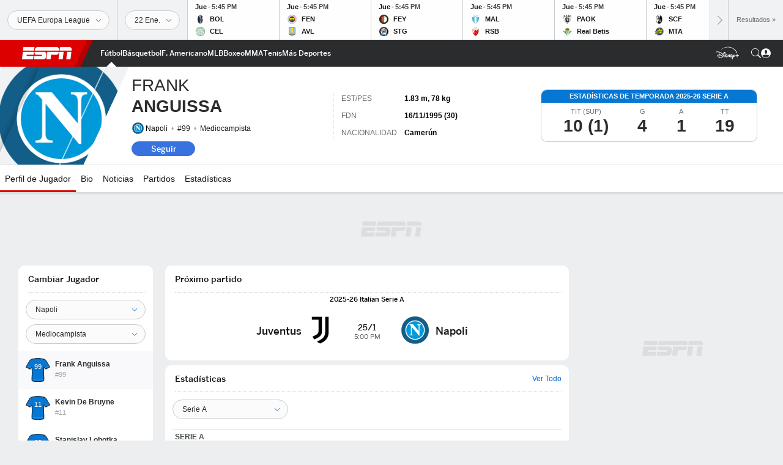

--- FILE ---
content_type: text/html; charset=utf-8
request_url: https://www.google.com/recaptcha/enterprise/anchor?ar=1&k=6LciB_gZAAAAAA_mwJ4G0XZ0BXWvLTt67V7YizXx&co=aHR0cHM6Ly9jZG4ucmVnaXN0ZXJkaXNuZXkuZ28uY29tOjQ0Mw..&hl=es&v=PoyoqOPhxBO7pBk68S4YbpHZ&size=invisible&anchor-ms=20000&execute-ms=30000&cb=vvdqi2tddi5u
body_size: 48689
content:
<!DOCTYPE HTML><html dir="ltr" lang="es"><head><meta http-equiv="Content-Type" content="text/html; charset=UTF-8">
<meta http-equiv="X-UA-Compatible" content="IE=edge">
<title>reCAPTCHA</title>
<style type="text/css">
/* cyrillic-ext */
@font-face {
  font-family: 'Roboto';
  font-style: normal;
  font-weight: 400;
  font-stretch: 100%;
  src: url(//fonts.gstatic.com/s/roboto/v48/KFO7CnqEu92Fr1ME7kSn66aGLdTylUAMa3GUBHMdazTgWw.woff2) format('woff2');
  unicode-range: U+0460-052F, U+1C80-1C8A, U+20B4, U+2DE0-2DFF, U+A640-A69F, U+FE2E-FE2F;
}
/* cyrillic */
@font-face {
  font-family: 'Roboto';
  font-style: normal;
  font-weight: 400;
  font-stretch: 100%;
  src: url(//fonts.gstatic.com/s/roboto/v48/KFO7CnqEu92Fr1ME7kSn66aGLdTylUAMa3iUBHMdazTgWw.woff2) format('woff2');
  unicode-range: U+0301, U+0400-045F, U+0490-0491, U+04B0-04B1, U+2116;
}
/* greek-ext */
@font-face {
  font-family: 'Roboto';
  font-style: normal;
  font-weight: 400;
  font-stretch: 100%;
  src: url(//fonts.gstatic.com/s/roboto/v48/KFO7CnqEu92Fr1ME7kSn66aGLdTylUAMa3CUBHMdazTgWw.woff2) format('woff2');
  unicode-range: U+1F00-1FFF;
}
/* greek */
@font-face {
  font-family: 'Roboto';
  font-style: normal;
  font-weight: 400;
  font-stretch: 100%;
  src: url(//fonts.gstatic.com/s/roboto/v48/KFO7CnqEu92Fr1ME7kSn66aGLdTylUAMa3-UBHMdazTgWw.woff2) format('woff2');
  unicode-range: U+0370-0377, U+037A-037F, U+0384-038A, U+038C, U+038E-03A1, U+03A3-03FF;
}
/* math */
@font-face {
  font-family: 'Roboto';
  font-style: normal;
  font-weight: 400;
  font-stretch: 100%;
  src: url(//fonts.gstatic.com/s/roboto/v48/KFO7CnqEu92Fr1ME7kSn66aGLdTylUAMawCUBHMdazTgWw.woff2) format('woff2');
  unicode-range: U+0302-0303, U+0305, U+0307-0308, U+0310, U+0312, U+0315, U+031A, U+0326-0327, U+032C, U+032F-0330, U+0332-0333, U+0338, U+033A, U+0346, U+034D, U+0391-03A1, U+03A3-03A9, U+03B1-03C9, U+03D1, U+03D5-03D6, U+03F0-03F1, U+03F4-03F5, U+2016-2017, U+2034-2038, U+203C, U+2040, U+2043, U+2047, U+2050, U+2057, U+205F, U+2070-2071, U+2074-208E, U+2090-209C, U+20D0-20DC, U+20E1, U+20E5-20EF, U+2100-2112, U+2114-2115, U+2117-2121, U+2123-214F, U+2190, U+2192, U+2194-21AE, U+21B0-21E5, U+21F1-21F2, U+21F4-2211, U+2213-2214, U+2216-22FF, U+2308-230B, U+2310, U+2319, U+231C-2321, U+2336-237A, U+237C, U+2395, U+239B-23B7, U+23D0, U+23DC-23E1, U+2474-2475, U+25AF, U+25B3, U+25B7, U+25BD, U+25C1, U+25CA, U+25CC, U+25FB, U+266D-266F, U+27C0-27FF, U+2900-2AFF, U+2B0E-2B11, U+2B30-2B4C, U+2BFE, U+3030, U+FF5B, U+FF5D, U+1D400-1D7FF, U+1EE00-1EEFF;
}
/* symbols */
@font-face {
  font-family: 'Roboto';
  font-style: normal;
  font-weight: 400;
  font-stretch: 100%;
  src: url(//fonts.gstatic.com/s/roboto/v48/KFO7CnqEu92Fr1ME7kSn66aGLdTylUAMaxKUBHMdazTgWw.woff2) format('woff2');
  unicode-range: U+0001-000C, U+000E-001F, U+007F-009F, U+20DD-20E0, U+20E2-20E4, U+2150-218F, U+2190, U+2192, U+2194-2199, U+21AF, U+21E6-21F0, U+21F3, U+2218-2219, U+2299, U+22C4-22C6, U+2300-243F, U+2440-244A, U+2460-24FF, U+25A0-27BF, U+2800-28FF, U+2921-2922, U+2981, U+29BF, U+29EB, U+2B00-2BFF, U+4DC0-4DFF, U+FFF9-FFFB, U+10140-1018E, U+10190-1019C, U+101A0, U+101D0-101FD, U+102E0-102FB, U+10E60-10E7E, U+1D2C0-1D2D3, U+1D2E0-1D37F, U+1F000-1F0FF, U+1F100-1F1AD, U+1F1E6-1F1FF, U+1F30D-1F30F, U+1F315, U+1F31C, U+1F31E, U+1F320-1F32C, U+1F336, U+1F378, U+1F37D, U+1F382, U+1F393-1F39F, U+1F3A7-1F3A8, U+1F3AC-1F3AF, U+1F3C2, U+1F3C4-1F3C6, U+1F3CA-1F3CE, U+1F3D4-1F3E0, U+1F3ED, U+1F3F1-1F3F3, U+1F3F5-1F3F7, U+1F408, U+1F415, U+1F41F, U+1F426, U+1F43F, U+1F441-1F442, U+1F444, U+1F446-1F449, U+1F44C-1F44E, U+1F453, U+1F46A, U+1F47D, U+1F4A3, U+1F4B0, U+1F4B3, U+1F4B9, U+1F4BB, U+1F4BF, U+1F4C8-1F4CB, U+1F4D6, U+1F4DA, U+1F4DF, U+1F4E3-1F4E6, U+1F4EA-1F4ED, U+1F4F7, U+1F4F9-1F4FB, U+1F4FD-1F4FE, U+1F503, U+1F507-1F50B, U+1F50D, U+1F512-1F513, U+1F53E-1F54A, U+1F54F-1F5FA, U+1F610, U+1F650-1F67F, U+1F687, U+1F68D, U+1F691, U+1F694, U+1F698, U+1F6AD, U+1F6B2, U+1F6B9-1F6BA, U+1F6BC, U+1F6C6-1F6CF, U+1F6D3-1F6D7, U+1F6E0-1F6EA, U+1F6F0-1F6F3, U+1F6F7-1F6FC, U+1F700-1F7FF, U+1F800-1F80B, U+1F810-1F847, U+1F850-1F859, U+1F860-1F887, U+1F890-1F8AD, U+1F8B0-1F8BB, U+1F8C0-1F8C1, U+1F900-1F90B, U+1F93B, U+1F946, U+1F984, U+1F996, U+1F9E9, U+1FA00-1FA6F, U+1FA70-1FA7C, U+1FA80-1FA89, U+1FA8F-1FAC6, U+1FACE-1FADC, U+1FADF-1FAE9, U+1FAF0-1FAF8, U+1FB00-1FBFF;
}
/* vietnamese */
@font-face {
  font-family: 'Roboto';
  font-style: normal;
  font-weight: 400;
  font-stretch: 100%;
  src: url(//fonts.gstatic.com/s/roboto/v48/KFO7CnqEu92Fr1ME7kSn66aGLdTylUAMa3OUBHMdazTgWw.woff2) format('woff2');
  unicode-range: U+0102-0103, U+0110-0111, U+0128-0129, U+0168-0169, U+01A0-01A1, U+01AF-01B0, U+0300-0301, U+0303-0304, U+0308-0309, U+0323, U+0329, U+1EA0-1EF9, U+20AB;
}
/* latin-ext */
@font-face {
  font-family: 'Roboto';
  font-style: normal;
  font-weight: 400;
  font-stretch: 100%;
  src: url(//fonts.gstatic.com/s/roboto/v48/KFO7CnqEu92Fr1ME7kSn66aGLdTylUAMa3KUBHMdazTgWw.woff2) format('woff2');
  unicode-range: U+0100-02BA, U+02BD-02C5, U+02C7-02CC, U+02CE-02D7, U+02DD-02FF, U+0304, U+0308, U+0329, U+1D00-1DBF, U+1E00-1E9F, U+1EF2-1EFF, U+2020, U+20A0-20AB, U+20AD-20C0, U+2113, U+2C60-2C7F, U+A720-A7FF;
}
/* latin */
@font-face {
  font-family: 'Roboto';
  font-style: normal;
  font-weight: 400;
  font-stretch: 100%;
  src: url(//fonts.gstatic.com/s/roboto/v48/KFO7CnqEu92Fr1ME7kSn66aGLdTylUAMa3yUBHMdazQ.woff2) format('woff2');
  unicode-range: U+0000-00FF, U+0131, U+0152-0153, U+02BB-02BC, U+02C6, U+02DA, U+02DC, U+0304, U+0308, U+0329, U+2000-206F, U+20AC, U+2122, U+2191, U+2193, U+2212, U+2215, U+FEFF, U+FFFD;
}
/* cyrillic-ext */
@font-face {
  font-family: 'Roboto';
  font-style: normal;
  font-weight: 500;
  font-stretch: 100%;
  src: url(//fonts.gstatic.com/s/roboto/v48/KFO7CnqEu92Fr1ME7kSn66aGLdTylUAMa3GUBHMdazTgWw.woff2) format('woff2');
  unicode-range: U+0460-052F, U+1C80-1C8A, U+20B4, U+2DE0-2DFF, U+A640-A69F, U+FE2E-FE2F;
}
/* cyrillic */
@font-face {
  font-family: 'Roboto';
  font-style: normal;
  font-weight: 500;
  font-stretch: 100%;
  src: url(//fonts.gstatic.com/s/roboto/v48/KFO7CnqEu92Fr1ME7kSn66aGLdTylUAMa3iUBHMdazTgWw.woff2) format('woff2');
  unicode-range: U+0301, U+0400-045F, U+0490-0491, U+04B0-04B1, U+2116;
}
/* greek-ext */
@font-face {
  font-family: 'Roboto';
  font-style: normal;
  font-weight: 500;
  font-stretch: 100%;
  src: url(//fonts.gstatic.com/s/roboto/v48/KFO7CnqEu92Fr1ME7kSn66aGLdTylUAMa3CUBHMdazTgWw.woff2) format('woff2');
  unicode-range: U+1F00-1FFF;
}
/* greek */
@font-face {
  font-family: 'Roboto';
  font-style: normal;
  font-weight: 500;
  font-stretch: 100%;
  src: url(//fonts.gstatic.com/s/roboto/v48/KFO7CnqEu92Fr1ME7kSn66aGLdTylUAMa3-UBHMdazTgWw.woff2) format('woff2');
  unicode-range: U+0370-0377, U+037A-037F, U+0384-038A, U+038C, U+038E-03A1, U+03A3-03FF;
}
/* math */
@font-face {
  font-family: 'Roboto';
  font-style: normal;
  font-weight: 500;
  font-stretch: 100%;
  src: url(//fonts.gstatic.com/s/roboto/v48/KFO7CnqEu92Fr1ME7kSn66aGLdTylUAMawCUBHMdazTgWw.woff2) format('woff2');
  unicode-range: U+0302-0303, U+0305, U+0307-0308, U+0310, U+0312, U+0315, U+031A, U+0326-0327, U+032C, U+032F-0330, U+0332-0333, U+0338, U+033A, U+0346, U+034D, U+0391-03A1, U+03A3-03A9, U+03B1-03C9, U+03D1, U+03D5-03D6, U+03F0-03F1, U+03F4-03F5, U+2016-2017, U+2034-2038, U+203C, U+2040, U+2043, U+2047, U+2050, U+2057, U+205F, U+2070-2071, U+2074-208E, U+2090-209C, U+20D0-20DC, U+20E1, U+20E5-20EF, U+2100-2112, U+2114-2115, U+2117-2121, U+2123-214F, U+2190, U+2192, U+2194-21AE, U+21B0-21E5, U+21F1-21F2, U+21F4-2211, U+2213-2214, U+2216-22FF, U+2308-230B, U+2310, U+2319, U+231C-2321, U+2336-237A, U+237C, U+2395, U+239B-23B7, U+23D0, U+23DC-23E1, U+2474-2475, U+25AF, U+25B3, U+25B7, U+25BD, U+25C1, U+25CA, U+25CC, U+25FB, U+266D-266F, U+27C0-27FF, U+2900-2AFF, U+2B0E-2B11, U+2B30-2B4C, U+2BFE, U+3030, U+FF5B, U+FF5D, U+1D400-1D7FF, U+1EE00-1EEFF;
}
/* symbols */
@font-face {
  font-family: 'Roboto';
  font-style: normal;
  font-weight: 500;
  font-stretch: 100%;
  src: url(//fonts.gstatic.com/s/roboto/v48/KFO7CnqEu92Fr1ME7kSn66aGLdTylUAMaxKUBHMdazTgWw.woff2) format('woff2');
  unicode-range: U+0001-000C, U+000E-001F, U+007F-009F, U+20DD-20E0, U+20E2-20E4, U+2150-218F, U+2190, U+2192, U+2194-2199, U+21AF, U+21E6-21F0, U+21F3, U+2218-2219, U+2299, U+22C4-22C6, U+2300-243F, U+2440-244A, U+2460-24FF, U+25A0-27BF, U+2800-28FF, U+2921-2922, U+2981, U+29BF, U+29EB, U+2B00-2BFF, U+4DC0-4DFF, U+FFF9-FFFB, U+10140-1018E, U+10190-1019C, U+101A0, U+101D0-101FD, U+102E0-102FB, U+10E60-10E7E, U+1D2C0-1D2D3, U+1D2E0-1D37F, U+1F000-1F0FF, U+1F100-1F1AD, U+1F1E6-1F1FF, U+1F30D-1F30F, U+1F315, U+1F31C, U+1F31E, U+1F320-1F32C, U+1F336, U+1F378, U+1F37D, U+1F382, U+1F393-1F39F, U+1F3A7-1F3A8, U+1F3AC-1F3AF, U+1F3C2, U+1F3C4-1F3C6, U+1F3CA-1F3CE, U+1F3D4-1F3E0, U+1F3ED, U+1F3F1-1F3F3, U+1F3F5-1F3F7, U+1F408, U+1F415, U+1F41F, U+1F426, U+1F43F, U+1F441-1F442, U+1F444, U+1F446-1F449, U+1F44C-1F44E, U+1F453, U+1F46A, U+1F47D, U+1F4A3, U+1F4B0, U+1F4B3, U+1F4B9, U+1F4BB, U+1F4BF, U+1F4C8-1F4CB, U+1F4D6, U+1F4DA, U+1F4DF, U+1F4E3-1F4E6, U+1F4EA-1F4ED, U+1F4F7, U+1F4F9-1F4FB, U+1F4FD-1F4FE, U+1F503, U+1F507-1F50B, U+1F50D, U+1F512-1F513, U+1F53E-1F54A, U+1F54F-1F5FA, U+1F610, U+1F650-1F67F, U+1F687, U+1F68D, U+1F691, U+1F694, U+1F698, U+1F6AD, U+1F6B2, U+1F6B9-1F6BA, U+1F6BC, U+1F6C6-1F6CF, U+1F6D3-1F6D7, U+1F6E0-1F6EA, U+1F6F0-1F6F3, U+1F6F7-1F6FC, U+1F700-1F7FF, U+1F800-1F80B, U+1F810-1F847, U+1F850-1F859, U+1F860-1F887, U+1F890-1F8AD, U+1F8B0-1F8BB, U+1F8C0-1F8C1, U+1F900-1F90B, U+1F93B, U+1F946, U+1F984, U+1F996, U+1F9E9, U+1FA00-1FA6F, U+1FA70-1FA7C, U+1FA80-1FA89, U+1FA8F-1FAC6, U+1FACE-1FADC, U+1FADF-1FAE9, U+1FAF0-1FAF8, U+1FB00-1FBFF;
}
/* vietnamese */
@font-face {
  font-family: 'Roboto';
  font-style: normal;
  font-weight: 500;
  font-stretch: 100%;
  src: url(//fonts.gstatic.com/s/roboto/v48/KFO7CnqEu92Fr1ME7kSn66aGLdTylUAMa3OUBHMdazTgWw.woff2) format('woff2');
  unicode-range: U+0102-0103, U+0110-0111, U+0128-0129, U+0168-0169, U+01A0-01A1, U+01AF-01B0, U+0300-0301, U+0303-0304, U+0308-0309, U+0323, U+0329, U+1EA0-1EF9, U+20AB;
}
/* latin-ext */
@font-face {
  font-family: 'Roboto';
  font-style: normal;
  font-weight: 500;
  font-stretch: 100%;
  src: url(//fonts.gstatic.com/s/roboto/v48/KFO7CnqEu92Fr1ME7kSn66aGLdTylUAMa3KUBHMdazTgWw.woff2) format('woff2');
  unicode-range: U+0100-02BA, U+02BD-02C5, U+02C7-02CC, U+02CE-02D7, U+02DD-02FF, U+0304, U+0308, U+0329, U+1D00-1DBF, U+1E00-1E9F, U+1EF2-1EFF, U+2020, U+20A0-20AB, U+20AD-20C0, U+2113, U+2C60-2C7F, U+A720-A7FF;
}
/* latin */
@font-face {
  font-family: 'Roboto';
  font-style: normal;
  font-weight: 500;
  font-stretch: 100%;
  src: url(//fonts.gstatic.com/s/roboto/v48/KFO7CnqEu92Fr1ME7kSn66aGLdTylUAMa3yUBHMdazQ.woff2) format('woff2');
  unicode-range: U+0000-00FF, U+0131, U+0152-0153, U+02BB-02BC, U+02C6, U+02DA, U+02DC, U+0304, U+0308, U+0329, U+2000-206F, U+20AC, U+2122, U+2191, U+2193, U+2212, U+2215, U+FEFF, U+FFFD;
}
/* cyrillic-ext */
@font-face {
  font-family: 'Roboto';
  font-style: normal;
  font-weight: 900;
  font-stretch: 100%;
  src: url(//fonts.gstatic.com/s/roboto/v48/KFO7CnqEu92Fr1ME7kSn66aGLdTylUAMa3GUBHMdazTgWw.woff2) format('woff2');
  unicode-range: U+0460-052F, U+1C80-1C8A, U+20B4, U+2DE0-2DFF, U+A640-A69F, U+FE2E-FE2F;
}
/* cyrillic */
@font-face {
  font-family: 'Roboto';
  font-style: normal;
  font-weight: 900;
  font-stretch: 100%;
  src: url(//fonts.gstatic.com/s/roboto/v48/KFO7CnqEu92Fr1ME7kSn66aGLdTylUAMa3iUBHMdazTgWw.woff2) format('woff2');
  unicode-range: U+0301, U+0400-045F, U+0490-0491, U+04B0-04B1, U+2116;
}
/* greek-ext */
@font-face {
  font-family: 'Roboto';
  font-style: normal;
  font-weight: 900;
  font-stretch: 100%;
  src: url(//fonts.gstatic.com/s/roboto/v48/KFO7CnqEu92Fr1ME7kSn66aGLdTylUAMa3CUBHMdazTgWw.woff2) format('woff2');
  unicode-range: U+1F00-1FFF;
}
/* greek */
@font-face {
  font-family: 'Roboto';
  font-style: normal;
  font-weight: 900;
  font-stretch: 100%;
  src: url(//fonts.gstatic.com/s/roboto/v48/KFO7CnqEu92Fr1ME7kSn66aGLdTylUAMa3-UBHMdazTgWw.woff2) format('woff2');
  unicode-range: U+0370-0377, U+037A-037F, U+0384-038A, U+038C, U+038E-03A1, U+03A3-03FF;
}
/* math */
@font-face {
  font-family: 'Roboto';
  font-style: normal;
  font-weight: 900;
  font-stretch: 100%;
  src: url(//fonts.gstatic.com/s/roboto/v48/KFO7CnqEu92Fr1ME7kSn66aGLdTylUAMawCUBHMdazTgWw.woff2) format('woff2');
  unicode-range: U+0302-0303, U+0305, U+0307-0308, U+0310, U+0312, U+0315, U+031A, U+0326-0327, U+032C, U+032F-0330, U+0332-0333, U+0338, U+033A, U+0346, U+034D, U+0391-03A1, U+03A3-03A9, U+03B1-03C9, U+03D1, U+03D5-03D6, U+03F0-03F1, U+03F4-03F5, U+2016-2017, U+2034-2038, U+203C, U+2040, U+2043, U+2047, U+2050, U+2057, U+205F, U+2070-2071, U+2074-208E, U+2090-209C, U+20D0-20DC, U+20E1, U+20E5-20EF, U+2100-2112, U+2114-2115, U+2117-2121, U+2123-214F, U+2190, U+2192, U+2194-21AE, U+21B0-21E5, U+21F1-21F2, U+21F4-2211, U+2213-2214, U+2216-22FF, U+2308-230B, U+2310, U+2319, U+231C-2321, U+2336-237A, U+237C, U+2395, U+239B-23B7, U+23D0, U+23DC-23E1, U+2474-2475, U+25AF, U+25B3, U+25B7, U+25BD, U+25C1, U+25CA, U+25CC, U+25FB, U+266D-266F, U+27C0-27FF, U+2900-2AFF, U+2B0E-2B11, U+2B30-2B4C, U+2BFE, U+3030, U+FF5B, U+FF5D, U+1D400-1D7FF, U+1EE00-1EEFF;
}
/* symbols */
@font-face {
  font-family: 'Roboto';
  font-style: normal;
  font-weight: 900;
  font-stretch: 100%;
  src: url(//fonts.gstatic.com/s/roboto/v48/KFO7CnqEu92Fr1ME7kSn66aGLdTylUAMaxKUBHMdazTgWw.woff2) format('woff2');
  unicode-range: U+0001-000C, U+000E-001F, U+007F-009F, U+20DD-20E0, U+20E2-20E4, U+2150-218F, U+2190, U+2192, U+2194-2199, U+21AF, U+21E6-21F0, U+21F3, U+2218-2219, U+2299, U+22C4-22C6, U+2300-243F, U+2440-244A, U+2460-24FF, U+25A0-27BF, U+2800-28FF, U+2921-2922, U+2981, U+29BF, U+29EB, U+2B00-2BFF, U+4DC0-4DFF, U+FFF9-FFFB, U+10140-1018E, U+10190-1019C, U+101A0, U+101D0-101FD, U+102E0-102FB, U+10E60-10E7E, U+1D2C0-1D2D3, U+1D2E0-1D37F, U+1F000-1F0FF, U+1F100-1F1AD, U+1F1E6-1F1FF, U+1F30D-1F30F, U+1F315, U+1F31C, U+1F31E, U+1F320-1F32C, U+1F336, U+1F378, U+1F37D, U+1F382, U+1F393-1F39F, U+1F3A7-1F3A8, U+1F3AC-1F3AF, U+1F3C2, U+1F3C4-1F3C6, U+1F3CA-1F3CE, U+1F3D4-1F3E0, U+1F3ED, U+1F3F1-1F3F3, U+1F3F5-1F3F7, U+1F408, U+1F415, U+1F41F, U+1F426, U+1F43F, U+1F441-1F442, U+1F444, U+1F446-1F449, U+1F44C-1F44E, U+1F453, U+1F46A, U+1F47D, U+1F4A3, U+1F4B0, U+1F4B3, U+1F4B9, U+1F4BB, U+1F4BF, U+1F4C8-1F4CB, U+1F4D6, U+1F4DA, U+1F4DF, U+1F4E3-1F4E6, U+1F4EA-1F4ED, U+1F4F7, U+1F4F9-1F4FB, U+1F4FD-1F4FE, U+1F503, U+1F507-1F50B, U+1F50D, U+1F512-1F513, U+1F53E-1F54A, U+1F54F-1F5FA, U+1F610, U+1F650-1F67F, U+1F687, U+1F68D, U+1F691, U+1F694, U+1F698, U+1F6AD, U+1F6B2, U+1F6B9-1F6BA, U+1F6BC, U+1F6C6-1F6CF, U+1F6D3-1F6D7, U+1F6E0-1F6EA, U+1F6F0-1F6F3, U+1F6F7-1F6FC, U+1F700-1F7FF, U+1F800-1F80B, U+1F810-1F847, U+1F850-1F859, U+1F860-1F887, U+1F890-1F8AD, U+1F8B0-1F8BB, U+1F8C0-1F8C1, U+1F900-1F90B, U+1F93B, U+1F946, U+1F984, U+1F996, U+1F9E9, U+1FA00-1FA6F, U+1FA70-1FA7C, U+1FA80-1FA89, U+1FA8F-1FAC6, U+1FACE-1FADC, U+1FADF-1FAE9, U+1FAF0-1FAF8, U+1FB00-1FBFF;
}
/* vietnamese */
@font-face {
  font-family: 'Roboto';
  font-style: normal;
  font-weight: 900;
  font-stretch: 100%;
  src: url(//fonts.gstatic.com/s/roboto/v48/KFO7CnqEu92Fr1ME7kSn66aGLdTylUAMa3OUBHMdazTgWw.woff2) format('woff2');
  unicode-range: U+0102-0103, U+0110-0111, U+0128-0129, U+0168-0169, U+01A0-01A1, U+01AF-01B0, U+0300-0301, U+0303-0304, U+0308-0309, U+0323, U+0329, U+1EA0-1EF9, U+20AB;
}
/* latin-ext */
@font-face {
  font-family: 'Roboto';
  font-style: normal;
  font-weight: 900;
  font-stretch: 100%;
  src: url(//fonts.gstatic.com/s/roboto/v48/KFO7CnqEu92Fr1ME7kSn66aGLdTylUAMa3KUBHMdazTgWw.woff2) format('woff2');
  unicode-range: U+0100-02BA, U+02BD-02C5, U+02C7-02CC, U+02CE-02D7, U+02DD-02FF, U+0304, U+0308, U+0329, U+1D00-1DBF, U+1E00-1E9F, U+1EF2-1EFF, U+2020, U+20A0-20AB, U+20AD-20C0, U+2113, U+2C60-2C7F, U+A720-A7FF;
}
/* latin */
@font-face {
  font-family: 'Roboto';
  font-style: normal;
  font-weight: 900;
  font-stretch: 100%;
  src: url(//fonts.gstatic.com/s/roboto/v48/KFO7CnqEu92Fr1ME7kSn66aGLdTylUAMa3yUBHMdazQ.woff2) format('woff2');
  unicode-range: U+0000-00FF, U+0131, U+0152-0153, U+02BB-02BC, U+02C6, U+02DA, U+02DC, U+0304, U+0308, U+0329, U+2000-206F, U+20AC, U+2122, U+2191, U+2193, U+2212, U+2215, U+FEFF, U+FFFD;
}

</style>
<link rel="stylesheet" type="text/css" href="https://www.gstatic.com/recaptcha/releases/PoyoqOPhxBO7pBk68S4YbpHZ/styles__ltr.css">
<script nonce="kOkSljiQJYQzrMFtU8vtaw" type="text/javascript">window['__recaptcha_api'] = 'https://www.google.com/recaptcha/enterprise/';</script>
<script type="text/javascript" src="https://www.gstatic.com/recaptcha/releases/PoyoqOPhxBO7pBk68S4YbpHZ/recaptcha__es.js" nonce="kOkSljiQJYQzrMFtU8vtaw">
      
    </script></head>
<body><div id="rc-anchor-alert" class="rc-anchor-alert"></div>
<input type="hidden" id="recaptcha-token" value="[base64]">
<script type="text/javascript" nonce="kOkSljiQJYQzrMFtU8vtaw">
      recaptcha.anchor.Main.init("[\x22ainput\x22,[\x22bgdata\x22,\x22\x22,\[base64]/[base64]/[base64]/[base64]/[base64]/UltsKytdPUU6KEU8MjA0OD9SW2wrK109RT4+NnwxOTI6KChFJjY0NTEyKT09NTUyOTYmJk0rMTxjLmxlbmd0aCYmKGMuY2hhckNvZGVBdChNKzEpJjY0NTEyKT09NTYzMjA/[base64]/[base64]/[base64]/[base64]/[base64]/[base64]/[base64]\x22,\[base64]\x22,\x22w5DDgCoFRkAtwo/DoMO6A8OKNHNADMOBwobDgsKEw6low4zDp8K0AzPDkHloYyMEUMOQw6Z8wrjDvlTDmcKIF8ORdMOpWFhCwoZZeRhoQHFwwp01w7LDm8KaO8KKwrbDpF/ChsOtEMOOw5tpw58dw4ANYlx+bT/DoDlIbMK0wr9fQizDhMOifF9Iw45FUcOGT8OsSzcBw4cUJsO5w6LCsMKBUjvCpsOeL1gVw44PdwtGecKKwofCq29XGcO4w5PCmMKww6HDnSHCo8O2w7rDoMO7JcOJwrHDmMKaEcKqwp3DscOYw7Q0QMOKwpg8w4PCqxhuwrUnw685wqQabCPCrxh/w5lKS8OrQMKaWMKhw4NYNsKodcOvw6HCp8OsXsKmw4HCnBwSWgzCpFLDrzDDksK+wrV/[base64]/DnRPChDFvwpXDlcKXUsOjw6t8w4HCrsKDQVEEMsOow43CnsKMc8OwQxPDtW4RRMKrw6TCuhRAw5UGwpIZfGfDpsOLfznDiX1ZXcO+w4IOcFTCr3fDq8KZw4PDqDnCrsK2w6RnwpLDnChBOmg3Fgl0w70Rw6vCnj7CuDzDrW5Iw7t4CEEqITjDtcO+LMOSw45ZFSZ+Sw/DvcKMSVtHb2c2QsO4C8KSDQZSQyzChsODScKDHUdhQiVqRAw1wpfDjxFeNcKrwo7CgS/Cmihww4cdwo05IFMiw4jDm0bCs3zDrsK5w7Ntw4wMXMO1w60xwp/CkcKNIHfDt8O7VsKHFsKTw7TDhcODw5PCmxnDg2oRLzbDljtaL2XCo8Oew7UOwo/[base64]/DiGXCm2vCojDDrnDCpMORWxRaw7fCt0TDrmodXyXCqcOKPsOPwoXClMKaEMOZw6nDlcO2w6VOUlEBSXwEfTcGw7HDq8O2wpjDnkgqcSAXwpTCqHg0ccOAR1tUcMOMEWUHfhbCq8OKwoAoMVbDhmbDgU3CvcOcZcOAw60jacOzw57DjlfCvjPCgw/[base64]/wpsAGcKkOhXChgzCqA5Bw7HCjMK/BcKzPklIwq1pwo7CoxMPTREdPjB4wrLCusKjKcO8wq/ClcKvDgsLPBl/[base64]/[base64]/CjQUwwptqOh7CuhfClRfDtsONwofCriB/XMO/woLDt8KKG3QyQ0RSwoshRMObwoLCmG1Rwol5WBk/w5Npw6jCvhEDOzd4wpJiesOvCcOCwr/CnsKPwqJywr7CngrDmcKnwo4KO8OswphWw6IDMHBcwqIqNMKXCAbDisOpKMOsUMKdD8O5AMOQZhHCi8OiOcOIw5NhOFUGwo7CmWPDmj3DnsODXR7CqFInwplzDsKbwqgww5tYa8KPC8OFUV8SLyBfw5kkwpTCizvDhF9EwrjCmMOFMCQedsKgwqLCh2B/w5U/VcKpw6TDg8KKw5HCgnnCoCBgV35VQsKeIsOhe8OGfcOVwqQ9w5oKw6MuecKYw4VgJsODKDdRXMOcwrkxw7DCgDATVj9kw6RBwpzCmjx0wrXDn8OWFSYYAMOvB1HCu0/[base64]/w50zwpjCrChAw449wo/DjEMQBMO5KcOFPjzDrnlVdsK7wrs9wrjCoyp3wrxbwqc6fsKfw5ZiwqXDlsKpwohhSWrCkXfCpcKrN2fCssO/Q1jCkMKFwqEMXHQFEzlWwrEwa8KIOElMDTA3I8OKDcKXw4QAPi/DvDcDw48iwrpnw4XCtGjCscOqV2AUJ8KQSAZTNRXDnmtxdsK3w68LXcO2Q3TCjy0PdA/Dq8OZw6LDh8K0w67DkHDChsOULhrDh8Oww7jDq8Kfw5xHDUAFw61EAcKuwp17w4wNJ8KBNQnDoMKxw5jDrcOyworCliknw5s+FcK+w6/CpQnDtMOuNcOSw6Jbw48Lw4dew51XeQ3DsEhcw68VQ8Osw4dgBMK4W8OvEG4dw7zDqQ3ChXHCsFfDkULCmmzDngALUz/ColrDl1BZYMKrwocrwqpbwogZwqlLw51vSMKlKRrDsGRlL8Kxw5wmOSRIwqtUKsK1wok2w4TCusK6w7hrLMOFwocmOMKNwr3DjMOTw7XDrBZjwpnCpBhlC8K/BsKEa8KGw6tuwpwgw5l/ZEXCh8KHCiPDksKUc0hEw67CkRAuWXfCncKNwrVewoQHS1dUS8Otw6vDpUPDsMKfYMKBRsKwPcOVWmnCisOWw73DlywBw6LCvMKMwrjDjG9twrTCgMO8wqFewpw4wr7DpWlHB3zCuMKWQMOyw6sEw7rDtgzCq0hEw7hswpzCqz3Dghl/AcO5QXLDoMK4OiPDvig/DcKFwrbCi8KUQMKwHEluw6MXDMKrw4XCl8KEwqnCn8OrfwEkwpLCrA9zB8KxworCmgsfEDPDoMK7wpwRwonDq113DMK3wqzDuh7DpmgTwonDu8O/[base64]/Dum9EWsOsPcKJw7JRS8OjM3pZw5cHZsOFw5wLw50aw5XCu2c/w7/DvcKBw4nCucOOG0MyI8KzGjHDnjDDn0NiwonCp8KPworDqTDCjsKRJQfDosKhwqnCs8OSRFHClhvCs00fwo3DpcKUDMKrBMKpw69Rw4nDgsOAwocuw5fCssKnw5jCkCXDo21/[base64]/[base64]/Co0PCnsOKKcK3w5rDsgBdwrdHwqNAwqXCksOhw6MYMQ3Cl3bDkynCo8KibMKPwosow6vCucO9CAXDslvCom3Ck0TCo8OkQ8O5c8Kxag7Dk8Kgw4vDmMKJXsK3w6LDqMOnX8KjA8K+KcOuw7xdScObJcOlw67DjsKQwrQtwo54wqIMwoMcw5/DksODw7jChcKWWiMqKjNhblNswoIHw7jDkcOyw7TCnFjCqsOyYjEawpFRNXAlw5pIdUnDuRDCmSEywrFlw7UEwrx3w4Qcw7/DsAl2VMOww67Dv31+wqjCjWDDjMKQccOmw47DjMKOw7bDtcOEw7LDnUjClU5jw4bCmEsqCMOGw5oAwqrCmhLDvMKMdcKNwqHDkMOgf8Kkw5NhSg/Dh8OeTC9PFQ5tEVktKlbCjcKceVM5wr5YwpkIYx95wqDCocOcSWIrdMKjQxlLf3RWZsOmU8KNDsKwP8OmwosNw4UXwpBNwqQ/w4JhYhJsHHh5wpsicgfDsMKgw4tkwpnCi1rDrX3DtcKZw6vDhhjDg8OmesKyw7MtwqXCsiw+SCk+I8O8FiICN8O0F8OmVB7CtE7DmsOrJ01uwrIYwq5EwrzDpcKVXFAWGMKXw7vCn2nDsDfDicOQwoXDnxYIZjgUw6JfwoTCpxvDo0/[base64]/CqMK+w6vCmD8tcXLCvgEmAijCjsK6wrZ6UcOLdSIkwrdJaW10w4bDlMO0wrjCpgEMwoF0QyYHwqZhw6fCqDpMwqNrIMKnwo/ClMKcw6Q1w5VMNsOZwoLDvsKlJ8ORwprDv3PDpi/ChcOYwr/DqxcUHwBawpvDiH3CssKoCTrDsy5Jw5fDrjXCpS8Kwpd6wp/DmcKhwqluwo3CqDLDvcOnw74ZFhUTwqwvKsKzw6HCh33DmXrClB7Dr8OBw7h4wrnChMK4wqvCqDBteMOswrLDjMK3wok/L17CsMO0wr4UWcKDw6bCiMOGw7zDrMKsw5DDmBLDgMKuwotmw65nwoYaCsOOQMKJwrpIHsKZw4/ChcK3w6kWSzA7YV/DukrCuFDDh0fCiE4JTcKOXcO1PMKDaBxUw5EaLT3CjnXDg8OTMcKvw5vCrmgRwo9OO8O/Q8KWwoBTDMKDeMKuEBxdw49mYXtkCcObwobDhxDCjWwKw5bDpcOFVMKAw6XCmzbChcKzJcKlNQMxFMKiVUlwwokSw6U9w7ZJwrcLw5lmdMKlwoc/w7HDusO/wrI7wo/DnG0beMKMccOWLsKJw4XDsnIvQcKHLMKvVX7CnnHDrkfDpX1AanjCmxgZw7LDkXnChHMnX8K9w57Dn8Omw7rChD41AsKcPB0Cw7JuwqfDlRHClsKmw5txw7HDrcOlZsOTPMKOZ8OjQMOBwrYqRMKZMVA/YMOGw7rCocOnwqDCgMKww5rDgMO8Q0UiAHHCl8OXOWZMXDARdxl8w57Ci8KLP1PDqMKdEUnDhwRWwpJDw77Cp8KCwqRoC8ONw6A8QATDisOOw4ECfgLDnXAuw5HCqcOzwrTCnCXDjibDmsKJw4dAw7MTYxsDwrTCvw/CncK8wp1Cw4XCk8OAQcKswptywrppwpTDt23DvcOlL2DDpMO8w6fDu8OqZ8KIw4lpw6kATmwfEw5zQkDCln1fwpx9w4rDjsO6wpzDtsO1CsKzwqsAcMO9VMKGw77DhkgeOQXChiDDnULDm8K9w7zDqMOewrp/w6UmfRfDkg/Cp1XCh03DqsOAw4BWAcK2wo1FYMKPN8O2H8ORw4PCnsKtw4FRw7NOw5jDgDEUw4Q7w4PDji59c8OVT8O3w4bDvsOBczc/[base64]/DnEcswprCqDTCr2/DvcKyM0bCrsK3w4RrXsK8SAh1EVPDtnccwqNfFjPDh1jCosOGw7M2woBuw717JsOxwp9LE8KXwrgGZBhFwqfDoMOrHMOGZxsmwpQoZcOMwqh0EU9hw5XDqMOkw4R1YUzCnMKfO8OswofDn8Kpw53DjxnChsKeGyjDlgjCmSrDoTFtbMKFw5/CvxbCnSYdTS7CoR1zw6fDnsOKZXZnw5dLwrM4wrvCscKTw59awqcSw7TDoMKdD8OKU8KAOcOrwprCoMKMwrojQMOzXH17w7HCqMKAcEhwGHJJZRd5w5jCkgpzLwsbEXHDrizDji/[base64]/[base64]/[base64]/w65Mw4nCtUpQw5h5w6Yqw6HDrzZOKDhrA8KGYcKiFcOoVkUNbcOnwo/CkcOXw58hH8OlHcOOw4XDrsOCd8OFw5HDgiJwK8KeRzVsXMK0wpFNZW/CocKcwqNTVlhPwrB+fMOfwpUeXMOawqLDlFE9YWE8w6cRwrAqOEcwYMOeUsKABgPDgcKKwqXCt0VJKsOaVXo+wpfDnMKtHMKidsKIwqFewqjCjDM1woUaTn7DjGYew4UlAULCkMOnZwp6OwXDm8OPXybChTjDrUMgXBMPwoTDu3/[base64]/DtcOKXWg8WsKBQsOFw5R6ccOPw5PDqDnDtDLCiD7CjFh1wrNRRlVaw5nCrMKVShLDssOvw6bDoXFywowGw5bDhRTCusK/BcKAwp/DtcKqw7bCqlHDlMOBwoRpKXDDkMKKwp3DiRdew5NRAhLDhSRqMMOPw5fDl2xcw79UGn/DoMKuczojZlAVw7vCgsODY0fDmwN1wpgww5vCvMKec8KmA8ODw6lkw4BmDMKTwrXCm8KfTwTCrFLDqB80w7TCmD5LN8OjRj8IGEJSwqDDocKoJDdRWxHCs8Kawo9dw4zCn8OiZMKLfsKBw6LCtypCGGLDqxg0wqEMw5/DkcOIYTVxw6/Clkd2w77DtcOuCMOJRcKKWkBdwq3DjhLCsVTCoVdccsKYw4xYXgEIwrN4QDLDvSdOUcKEwqLCqRQzw43CnAnCvMOJwq/DnSzDmcKwGMKlwrHCugvDqsOxwo7CiBnDo3wDwpQmw4QxEFTDoMO0wrjDh8KwWMOAMnfDjsOVZzoEw5UDQCzDsAHCmgoAOMOjT3DCvF3CmcKawpHDhcKqf3BgwrnCqsKzw58Mw6gFwqrDrBLCt8O/wpdNw7A+w6Ryw4EtG8KXHVTCpsOzwq3DuMOlG8KDw6LCvVYNa8OVSnHDoEx1WcKHLsOWw7ZHVl9bwpFqwpvCkMOhcE7DvsKYOsOSCsOFw5bCoQd3CMK9wpUxCSjCoGTCuTDDisOGwqdcGT3Ci8O/wpbCrTlfV8KBw5LDusKWG0jDtcKVw60ZEjYmw5Ysw4rCmsOJEcKUwo/ClMKHw6FFw5BjwrFTw5PDm8KfFsO8ZHLDiMKfYhZ+FnDCh3taYRvDt8KVQMOEw78Gw4l/[base64]/KcKoA8O7GBLCmQLCusKdMMKSEB5Pwq7CpsKtdsO6wr1uOMK3fzPCrsOYw5vDljrCgQ4Gw7jCo8OcwqwvSw81KMK+E0rCoh/[base64]/CvsO0w50hU2p0ccOqfg3CoMO/MwQLw7kXwoHDqMOXw7PCl8O2wp7CtRFVw6vCsMKfwqFFwpnDrC5wwrHDjMKlw4kWwrsdFMOTP8Oqw7LCjG4nQTJbwpPDgcKDwrXCmX/Dn1XDlgTCt0PChTrDnX0cwrwBdm7CsMKKw6zDjsK8wr1AICzCj8K0w7DDtQN3HcKOw53CkxVywpgvIHwtw5EkB2TDpnE0w5IuF1JxwqnChEEvwpR7CMKXUzHDoVvCscObw7zDnMKjVsOuwrciw6fDoMKMwqtOdsOCwqbDn8K/[base64]/[base64]/Ds3fCrX52w4PCt0FwwqrCtcK8PsO/cMO6w5DDkHN3aiHDqXZFwppEfgLCvAs+wrTChMKMcnkbwqxuwphfwpU/w5oxDsOQdsOtwoN2wqAqb0rDgTkOMsOmwo3CvC0Pwr0UwpLCicO4J8KOOcOPKXMgwqE8wo/Co8OtSMKZInBUJsOALxrDnU3DkU/[base64]/wpbCksKbFsOVwr/[base64]/GC7Ct1nCssKMLSDCkA/DgAPCnjnDuAnDiCHCoDTCgsOGIcKzImXCpMOpeFItPhhXeznDh0IwUS9kasKCw4zDv8O0O8OGasOAbcKPfQpUI1MhwpfCksO+Eh9UwpbCowbCkMK7w4zCq1vCrhhGwo9twrZ4GsKvwp7ChFQhwqfCg0bClMOcdcO2wrAOS8KvTBc+EcKgw7k/wqzDoTrChcOWwobDksOEwrEVw4bDg03DmsOqasKww6DClsKLwpzDt0nCimVLS3nCuRcgw4YWw5/ClWvCjMKSw5XDoWUsNMKYw5LClcKkGMOawrQXw4/Ds8OKw7PDi8O6wpDDvcObEwskGgwFw51HEMOIFsKmVVNUci9yw6fDhcOLwo9zwqvDvSINwpgTwrzCvzLCgD5jwpbDtDfCgMKkei50VSHCksKFWsOCwqw6VsKlwpjCvjXCj8KuAMOCPmXDghRZwqTCsCfCnxY1bsK2woHCqjXCnsOcP8KEMFwIWMKsw4AMAiDCrT/CrnlNGsOoK8OIwq/DljzDi8OJei3DiAPDn3AeZMOcwqbDgTfCmRDCjVXDjVfDkWPCtkRvACHCh8KGA8OswpjDgsOgSTsSwqnDicOnwocxVxA+M8KMwptrJ8Olw5Zvw7HCr8KHJngcwojDoicbw4XDtFFSwr1TwppbMl7Cq8OPw6DCuMKFS3HClVrCusOPDcOywp04WG/DiQ3DrWMpCsORw4VeS8KNEyjCkE/DsRl/w41PLU7Du8Kswrxpw7/Di1nDp2laHzhWGsOGWiw6w4hkCMObw4d6wrhWWB4Mw7sAw5jDpcONLsO9w4TDpy/CjG8gQRvDg8KIKQ1rw77CnxnCvMKtwrQOFjHDp8OUGDvCqMOnPk0+f8KdLcOlw4licw/[base64]/[base64]/[base64]/DrsOowrwHw7XDq8KzwprCisK0Vx5hwrvCvn3CqU8wwofDn8KEwqw5KcOEwpRoJMOZwqsBPsKcwpvCmsKsa8OfAcKLw5nCo0fDkMKGw7gLNsOKEsKTJcOaw7vCgcODGcOKR1DDvzYMwqNdw6DDhMOzOcOqMMK/PcOIM1UafSvCmgfCicKxAy1mw4Mxw4LCj2tTMkjCmh1rXsOjAsOiw5vDjsKRwpfDriTCqnLDsn9Mw4bCpAvDtMOxwp/DvgrDqsK3wrNBw7p9w4Ujw7cuOw7Drx/Dt1Jgw5fCoy4BHMOGw6NjwptNFMOYw6nCvMO0fcKRwpDDnk7CnH7CoHXDg8Kte2Z9wo1eGnQmwq/CoXwTSVjCm8K/OcOUI0fDh8OEFsOgUcK5S1TDvD7CkcOLZlcwZ8OecMKXwqTDsXrCoFozwqzCjsO/X8O+w4/Cqx3DjcKJw4fDrsKbBsOawqXDozxpw5p0acKHw5bDgF5KWC7DjiNWwqzCmcKYXMO4w5TDq8KTFMOmwqZiD8OcTMKlYsK9MmhjwrVnw61xwpNkwrPDgExuwpJMQ07Csk55wqLDlcOKMSBBb1lZHT/DhsOYwp3Du3Rcw7A9HTpyBWBQwpgPdl4GEUI7Cn7CrBZtw6vDjwTCkcKywpfCgCd8ZGkUwoDDoFHCqsO0wqxlw5lBw5/DmcK2wrUZejrCnsKRwootwrdTwoTClsOFw5/DmF4URmVfwql5LHE4BSPDjsKYwo5cQUFJe3QBwqLCvRHDuGTDmzDCphHDosK2QjIYw6fDvCV0w5TCiMKCKhrDn8OxWsKawqBKHcKYw4RJOB7DlWzDvTjDjQB3wqN9wr0LQsKwwqMzw4lcCjFEw6XCjhXDsUBgw7plaWvCnMKRcDciwr0zZsOfTMO/wqPDmMKUIB1PwpsFwpApCcOJw4ceJ8K/w7Vsa8KXwrF2Z8OKwqF/BMKvK8OWBcKpJcOQd8O3JCDCusKrw5Jqwr7DvmPCmWDClsKAwogXfwl+BnHCpsOgwoHDuwPCjsKbQsKQHBQdYsKiwrlfEsObw5cHesOZwrBtd8O7GsOaw4YNI8K9IcOIw6PCgHpyw7dbSCPDmWXCrcKvwonDlUADChbDhcOAwo9+w5DCnMOKwqvCuCLCjUg4QRp/[base64]/DlA7CrsK6YF7CssKtw73CoS/[base64]/w5tGwoNkDiDChcOLw4fCksOqKxtZw77DkMKbwojDiiTDqUDDv1vCvsOLw7Z6w6xkw67DoB3CoTMYw64YYjPDsMKfLAXDssKBLgfCmcOme8KycjLDmsKAw7HDmlcTfcKlw7vDvFw/w6UGwr7DljBmwpl2UwtOX8OfwolDw74yw5g1LWUMw4Q0wr8fb1hicMOIw67Cijhbw6pAVTQkbHDDu8Kqw65aOMOxAsOdFMO1fMKWwq7Cj2QNw5TCgMKUOsK/w45NDcOkQhpQLWxJwqBhw6ZaJsOHCFnDsgoyK8O8wpTDkMKMw6Q6NwrDgMKvF09OIsKQwrTCqsO0w6XDgMOdwrjDpMOfw7/CuGlsacOowog7ZAA2w6LDkjPDnsOZw47Dn8OYbcOOw6bCnMKhwofCnyJowp8RXcO6woVdwqZhw7bDvMOhFGHClXbCvnd0wpIkTMOWwr/DmcKvZMK0w7jCuMKlw5oSOirDiMKnwrXCtsOUYVXDlmxzwo/CvncGw4zCrl/CvlgdVAZkeMO2BEZ4eFfDp2zCn8KkwqvCl8OyV07CmWHCvgx4cwfCjMOew5l6w58bwpJHwqp4SCXCjlDDvMO1dcO2JcKZRT8DwpnCjHsrw77CqlLChsOkSsOqSR3CjsO5wp7CiMKPw7Afw43DkcOHwqfCm1pZwppOK0zDvcKfw6bCi8K+TFQjKThBwoQ/[base64]/DhMKBecKnw7/CkMKdeHDDjcKCa8K3KcKFw79/KcOMSUHDrMKNUTzDnMOdw7XDmcOEFMKpw5jDj33CmMOufsKYwpYCKCLDncOQFsOjw7Z6wpc7w6g5CcOpfG53wpxCw6sIT8K/w6rDgSwqI8O0AAYewoXDicOmwpwdw6oTw6AuwrrDr8KiEsOnNMOdw7Nvwq/CvyXCuMOHNDt1YMOaSMKnD1sJZTzCpcOsZMKOw5w+N8ODwq1AwqFywq0yfcOUw7TDp8OxwrBXLcKCU8OybyfDvsKtwpTDr8K3wr/CuS11BsK8wrTCtU4ywojDj8OqEsO8w4TCt8OKVF5Mw5TCkREkworCqsK6WFkYS8O9YjLDl8KBworDtCd8PMOQISbDocKjXywKZMO2RUdMw6bCp0oDw7ZAK2/[base64]/Dk8OXNMK5Xk7CgsK+C3kGUsOKRW7CpMKqO8O+w6pbQn0Tw6bCsMKowr3Dp1orwoTDq8KTGMK+OMK4VTnDvmVYUj/Do2zCrgXDqRAkwrRNEcO2w4B8LcKXdcK8JsO4w6dMfSvCpMKDwpFRZ8OEwoJuw47CjCwuwoTDhjsXIk1FASrCt8KVw5NtwrnDiMObw5JVw6fDkhc2woYmEcKoQ8O/NsKbw4vCj8ObETjCpFcPwqEwwqUzw4I+w4YZE8Omw4rCoBYHPMOJGUjDncKSAlbDl1g/UhPDuw/DlBvDgMK4w5M/wpoJF1TDkSsPw7nCmMOcw5A2bcOwWE3DmhvCnsKiw5oSdsKSwr90RsKzwrPClsK/wr7DnMKzwq8Pw5MWBMKMwqMLw6TDkxpaHcKKwrPCu3xTwqvCpcKBAE1qw7FlwrLCkcKCwpBVA8KzwqxYwobCvsOeBsKwRsO2w7Y5UBzDocOUw5J+Lz/[base64]/J3wpwo89wojDjMOnwpU1L8KdVcKLw6Y1woR0esOkw7zCjMOWw7NAKMKqcknCoSHDqsKwY37CqmptXMOdwq04w7TCvcOUHz3Cv34uEMOUdcKJHQthw5wlDcKPP8OgacO/wplfwp4pSMO3w4InJCh6w5QpZMKGw5xqw4Vjw7nCrV1oAMOowrILw4Idw4fChMOww5zChMOUMMKfVERhw7Y4U8KlwpLCrSXDk8KNwqDCu8KqUA/DrTbCn8KFdcOuJFMRCUMUw5HDhsOcw4A2wpYgw5Rzw4hKDH1ePEMFwqjCqUV5PsOmw7/[base64]/w7BteMKxY8KIacKvwowrWcKCwpkKKhzCmsK4YcKswqvCmMOxC8KPIX/ClXBPw6JECz7CiAoEPMOGwo/DnWPCgj1FcsOEXEHDjzHCiMOlNsOlw7fDqQ4JQcOSZcKFwqoTw4TDozLDo0Zkw6HCo8OZVsOlKsKywosgw4gXKcOQFnUFwooBHkHCn8Kfw5dtMsO5wrrDnEZnDMOlwrTDncOGw53DiE9BXsKZIsKWwosyFGYuw7ARwpLDi8Kuwo04VBrCjRjDl8K/w4x0wpQGwqTCrjh7D8OuRjM3wpjDl1zDi8Ksw7RQw6HCjsOUDnkFesOywovDmcKdHcOTw65Aw7sqw5hhFsOow63DncKPw4vCn8ONwoogFcOPAGfCmDFXwr4kw6xrBMKHdhd4H1XCqMK8YTt4EUl/wqgBwqLCphzCnXNDwrc/KcOZT8Orwpx/fMOSD28WwobCm8KPccO4wqLDrD1UAMKow5XCicOtDijDlsKpVcOgw7jCj8OrKsOgCcOUwqrDlls5w6Amw63DvjxPfcK1aQo3w5fCsC/CtMKUXsO3XsOtw7vCgcOQVMKFwo7DrsOPwrdnVkwzwoPCuMKpw4RLZcOFd8Ohw4oEPsOlw6JcwqDCvMO/TsOIw4/DtsO5Ll7Dnh/Dl8Klw4rClcKhRXt/BMOWd8OCw6wfw5cbUHtnERIrw6/CkFXCkMO6ZDXDswjCqW8WFyfDkAIzPcKwWsKENlPCv3rDvsKGwpkmwrUFCkfCo8OswpRAG3bCglHDhUp5YsKtw7bDmhIew6bChsORZ0Acw63CicOWUnjCo3VUw6FZdsKNccOBw4/[base64]/[base64]/[base64]/[base64]/Cl2Vnw4/[base64]/CqMK8SW8+esOaw784BkQEwqxzw7kmB1sWwrzCqk3Dh3UMRcKqawjCjMOXH3xFPmXDh8OUwp3CkyoQcsOiwqfCmR1BKHDDqRXClmhhwrE0JMKhw6rDmMKNJTtVw7/CvQDDkwQlwox8w6/CimdNQh08wq3Ch8KAKsKHUwHCpnzDq8KLw4DDnWFDQ8KeamnDjRjDqMOCwqViXW/CssKbZR0IHALDisOlwpllw6bDvsOkwq7CkcO/wqPCqAfCh0QVI2VUw4jCicOUJwrDm8OEwqViwqHDhMOpwpLCosKzw7jDucOLw6/CucOLOMOZd8KTwrTCpnc+w57ClS50WsOpEzsUOMOWw6F6wrVkw4jDlMOJHllgwpxxW8OtwpcBw6PChWXDnl7DtEhjwrfCin1fw798DUfCi0nDs8OSFcOle20cR8ONOMOoI1PCtTTCv8K4JRLDlcOzw7vCgTsBA8Ooe8Ogw4YVVcOsw7/CkkI5w6/CiMOgAWDDqBLCpMOQw5PDvlrClVAycMOJBnvDlyPCvMOqw4FZRsK4SkYzV8Kvw4XCoQDDgcKSGMO+w6HDnsK7wqUCAQHCphrCpgUpw6FYwrvDr8Kgw7zCvcKqw73Djj1aY8KcaEwUTkXDmno/wrnDqFvCtX/CoMOwwrB0w4gHNsOGV8OKW8K5w6xUQVTDvsKmw4h9asOVdT7DqcKbworDv8OAVz3CpBRQdsOhw4nDiV/DpVDCvT7CoMKpaMOuw594B8O2TiIiM8OXw5HDv8KjwohISCLDg8Kow6LDoFDDlyvDnwQXN8OjbsOhwo/Cu8KWwoHDnCrDkMK3WsKiAm/[base64]/[base64]/DnEzCtF9QwqbCgcKvOgHDqU7ChcOtLkLDsH/CisOuNcOiX8Kbw7vDncK0wpAcw6bCr8OTUiTCmj7CmGzCkEN4w4DDo04REmEIHsKRSsK3w5zDpMKLHMOCw4w5K8O1wrTDgcKww5bCmMKcwr7CszPCpDfCsw1HEFbDpxnCsSLCgMOLAsKAYVIKC23CmMO9bmvDoMOjwqLDocO/KGE+wrXDix/DtsKtw7NnwoYFCcKRMsOkb8K2JDbDnUHCj8KuOUB5w7JUwqMkwqHDgggKaFVsBMOxw5VQRjTCgsKeasKOKsKUw5xjw7HDtjDChF/DlgfDksKDfsObKSg8AC1EfMK8SMOwBcOOCE8dw6nCinLDoMOacsKKwpHCp8ODwoJgRsKIw5/[base64]/ChXNGwqzCrGJDw7ULw4Btw5kfwrnCgsOrOcO+wp90OW99w6PCmmHDpcKfHm5cw5TCnAQiLcKqDBwUHDlWNsORwpzDosKDW8KGwpfDqRjDmSTCjjE3w7fClw7Dgj/DicOIZkQPwp3Dol7DsQPCqsOobR41dMKbw7lQITfDgcKsw7DCq8K2bsKvwrA3ZiUQFCLCng7Ct8OIM8KfXEzCslxXUcKhwrw1w6w5worCpcOqw5PCrsKNBsO8QjrDvcKAwr3CvVdrwptmUcKlw5ZSRsK/[base64]/DmMOpPsOtwqNkEEVVwq/CncO+w7Uxw47CmMKVG27DjlDDo1TCqMOkbcOPw6ZEw7dWwpwrw5sjw6sOw7vCvcKGLsO5wo/DrMK6TMKob8KBNMOILcOIwpPCkFw3wr04wo0tw5zDh3LDrR7CkCjDiTTDgF/CjGkjV09SwqnCuzbCg8KdEww8ainCssKlWCfDs2bDvz7CmMOIw7rDisK+c1XDpB95wrUkw4ASwp87wo1he8KjNFxeJFrCjsK0w4lawoUkK8KQw7dBw5bCtyjCgMK1TMKpw5/Cs8KMCMKMwo7CtMO8dMO2VsOVw7PDmsO6w4cnw5Y6wpzDtFEywojCpSzDhcKtwpp4w6fCgMOAfW/CusOJPVLDm2vCicKjOg/Dl8OUw7vDsGY2wpY1w5F8KsKNLFpMfAU1w7ZxwpvDnhoGEMOUT8K2ecOPwrjCvMO5P1vCn8KrfcOnKsK7wq5Mw5Vjwp/Dq8Oww7F1w53DjMOUwpkFwqDDgXHCoz8KwpMpwrd1w6rDliR7RcKJw5TDhcOlR3AjG8KSw5NTw4LChF0UwqrDmcKqwprCocKwwpzCh8K/F8K5woBBwoU/[base64]/[base64]/[base64]/dMKIw5kIwqfCt2VvKsO4BMKqWhzCiGwCMm/DtAzCu8O9woE/[base64]/[base64]/[base64]/DiBs0UxZewphNNMOZGsKgw4DCsEvCr03ChcKqeMK9EwR+aD4Pw7zDhcKxw67CumViXwjDszoiDMKDWjtzczfDkVrDlQ4SwrQywqgffcKbwpRAw6clwr1NWMOed0QTASfClA/DsRMYBCtmR0HDlcK8w7NowpPDmcOWwogtwqXCrcOKNB1dw7/[base64]/[base64]/DnF8xw6DDuDLCqcObwpoRwrnDoCTDvRFww55QbsKjw6vCgVDDmsK3wo3DucOEw7kZVsObwpkYPcKDfMKREsKUw7LDvQJOw49odmEKCWEhQB3DnMO7AQTDtcKwRsOCw6HCnT7DjcKufDMeB8O6bzgZdcOqGRnDsikqHcK7w7/CtcKUdnzDr3/CusO7woTCg8O5JMK2wpXDuQnCpsO4w7siwoB3I1HDp2w+wp8iw4gdPEEtwqPDjsKhT8OmS1TDglYRwq7DhcO6w7HDo25Xw6/Dr8KjUsOOcw1FRxPDvF8iMsKpwoXDnXQpOmBQWh3CuWHDmjg3wpMyMXfCvBnCoUIKPsKmw53Cj3LDlsOuZXJMw4teZ0dmw67Dl8Oqwr8aw4ABw7lhw73DuD8VK3XCgGR8X8KpRMKtw6DCuRbCtQ/CiCEMQcKuwplXCRDClcOFwprCoijClcOgw47Dll1RAXnChQTCmMOxw6BRw4/ChFlXwp7DnBc5w4zDjVc+H8KaX8K7AcKWwo5dw7DDsMOIEGPDiA/Cjg3CkVjCrkXDm3nCszjCvMK3O8OWOMKcQcK5WkHCk1JHwrLChEspPR8iIBnCkWjCqQPCjcKnSkcywpt8wq1/w6/Dr8OAXGsMw6vCucKawrDDicORwpHDoMOhY3zCnSAMIsKXwpTDpk9Rw61ERU7DtTxnw4vDjMKDTyHDuMK7OMOtwofDlQc8bsOewpnCpWdcCcONwpdZw4pPwrLCgAbDpWALC8ObwrgrwrULwrU6QsOADhPDtsKKwocIG8KIOcKKA2PCr8K/[base64]/[base64]/DhcKucmVhwpPCtsOow7sDFXIuw47DvwfCjcOBwpsDesKVe8OdwqbDryXCr8Oyw4Nhw4onL8O/wptPTcONwobCt8KdwrvCnHzDt8Kkw5tUwrdCwq1/WsO4wo1swrPDhUFwXR/Co8O8wpw/OBkmw5rDuRTClcKiw5d3wqfDgB3DoSx4Y1rDgGjDnmcQAUbDjg7CicKGw4LCqMK9w6AXRsOmBMK9w6rDnnvConPChU7CnR3DuiTDqMOZwqY+wr91w4ota3jCrMKfwobDvMK/wrjCjWzDosOAw6AWKHVpwpwcwpgWSRzDkcOrw5kFwrRLDC/CtsO4bcKxNXknw7QILlXDhcOewqDDsMOvGUXCtSXCtsKsR8KJOcOxw6HCvMKPJWgRwqXCqsK3U8KaOh/CsWHCs8O/w70SO0HDqyvCisOsw6fDsUpwbsOow48sw4oywrUvYBhBDAMHw6fDlhILK8KpwoRZwqNEwq/Co8KIw73CpHJ1wrQlwp8bQUdqwoF6wroewoTDhhcIwr/CgMO5w7liV8OFXcOKwqIbwpXDiDLDuMOMw4TDiMKIwpgtPMOBw4gCbsOawobDgsKgw4BCYMKTw7xwwofCuSHDucK6wqZ/RsKgcyc5woLDm8KQX8KKXlI2TMK1w4MYWsKAXcKjw5EmEWIYacOzPMKHwrB8S8OHDMO4wq1lw7nDnUnDsMOZw5/DklzDtsOuUkvCsMKZT8KzPMOSwonCnABtd8Kxwp7DnsOcDsO8wrtWw5bCsUd/w7YBUMKUwrLCvsOKE8O1YGzCsXEyRGFNYTrDmEfCr8KUcFIawrjDi0pywrzDqcKTw5TCkMOqRmzCjiTDoSDDj21sGMOGKigNwofCvsO/[base64]/CtcObRsK/Q0XCiMOOwr16w7RIdcO1wp7DhjjCtsK+MzN4wqYkwp7CgjTDoSDCiBEAwoxEJE/CjsOtwqXDmcK9TsO3w6TChSrDi2NKYgDDvjgrchgkwp7Ch8ORAsKRw545w5rDm1PCu8OEH2/Cj8OtwoDCt0wlw6oew7DCgnzCk8OJwqQ/w7hwKQ7DlwrClsKYw7Qbw6PCmMKewoDClMKGCB8ZwpbDnz9gJHLDvMKCE8OkYcKCwrhMZMK5JMKIw787N1YhAQB4w53DjX/Co3EvDcO7Y0LDi8KSFF3Cr8K/acOTw4NhIVLChA8tQDjDgl1XwoVqwpHDgGkNw5MZJMKzc3EyH8OBw7sMwrJwZRBKWcOHw5E0Y8KecsKJW8O5ZznCo8OCw659w7TDg8Ocw6zDi8OVczzDv8KVA8OiasKjE2TDvAnDsMO+wpnCkcOYw4VuworCqsObw6rCvMORAXBkT8OowooOw6/[base64]/w4TDhSzDocKcJjLDmhzCg8KOw4BIwowXZx7CrcK1PCxfSE5OMCHDolh3w7nDvMKHN8OHZ8OgQSYcw7gkwojDvsORwrZYC8OywpRbY8KZw6wfwo0sLy41w7LDksOpwq/[base64]/CtsOlw7jDlXt2WcO1TybCgClFw6PCg8K3YQPDlkZbw43CshbCmzNRAk/ClTY+KAYrEcKVw6rDkhXDjMKLRk4ewqJrwrDDoVQMMMK9ICTDlCwBw4/[base64]/aV7DrcOYSwbDhDgSwqYMGMKceEsdw6ctwpQIwpbDmzPCiSVow6bDhsKyw5IVBcKdwqzChcK6wrDCpgTCiCt4DibDusOWOx4yw6UGwoh6w5LCuhJNaMOKTiE7On/CjMKyw63DqXMKw4wccnV6XgNgw5UPAzwhw5VZw7YPShpqwp3Dp8KPwqzCrcKIwo1wNsOuwqLCm8KcKB7Dul/Cn8OrGsOLfMOYw4/DkMK6eiRdKHPCtk0tFsODZMOBZmElWmwRwrItwojCisK/UwExF8K5w7TDiMOcdsOLwpTDhMKrPGvDkn9Ww6MmOAFNw6h+w7rDocKJKcKadik1ScKiwpAXPmU\\u003d\x22],null,[\x22conf\x22,null,\x226LciB_gZAAAAAA_mwJ4G0XZ0BXWvLTt67V7YizXx\x22,0,null,null,null,1,[21,125,63,73,95,87,41,43,42,83,102,105,109,121],[1017145,768],0,null,null,null,null,0,null,0,null,700,1,null,0,\[base64]/76lBhnEnQkZnOKMAhnM8xEZ\x22,0,0,null,null,1,null,0,0,null,null,null,0],\x22https://cdn.registerdisney.go.com:443\x22,null,[3,1,1],null,null,null,1,3600,[\x22https://www.google.com/intl/es/policies/privacy/\x22,\x22https://www.google.com/intl/es/policies/terms/\x22],\x22xgYhU8PJ15nuv9WFuw2xXtqbuZYDVCYh+lk0W71unfc\\u003d\x22,1,0,null,1,1769003170594,0,0,[1,52],null,[196],\x22RC-a8xVkbILEObMrQ\x22,null,null,null,null,null,\x220dAFcWeA7lEARDvbK6NYkekD6N9_BdD7ZJSCTAX0gBiCWqiZ9LqlKSU4q6GGy-znAxIFQ15MCNfvuFgi70ddivDdBfi5BMm6o_xA\x22,1769085970497]");
    </script></body></html>

--- FILE ---
content_type: application/x-javascript;charset=utf-8
request_url: https://sw88.espn.com/id?d_visid_ver=5.5.0&d_fieldgroup=A&mcorgid=EE0201AC512D2BE80A490D4C%40AdobeOrg&mid=04247517541130182170213501436226923529&d_coppa=true&ts=1768999574257
body_size: -43
content:
{"mid":"04247517541130182170213501436226923529"}